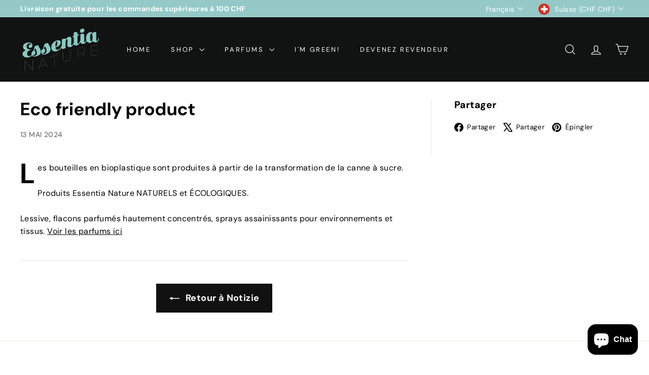

--- FILE ---
content_type: text/html; charset=utf-8
request_url: https://essentianature.ch/fr/?section_id=cart-ajax
body_size: 215
content:
<div id="shopify-section-cart-ajax" class="shopify-section">

<div
  class="cart__items"
  data-count="0"
>
  
</div>

<div class="cart__discounts text-right hide">
  <div>
    
  </div>
</div>

<div class="cart__subtotal">
<span aria-hidden="true">SFr. 0.00</span>
<span class="visually-hidden">SFr. 0.00</span>
</div>

<span class="cart-link__bubble">
  <span class="cart-link__bubble-num">0</span>
</span>

</div>

--- FILE ---
content_type: text/javascript
request_url: https://essentianature.ch/cdn/shop/t/14/assets/section-recently-viewed.js?v=55908193119123770971751612562
body_size: -235
content:
import{hasLocalStorage}from"@archetype-themes/utils/storage";let recentlyViewedIds=[];if(hasLocalStorage()){const recentIds=localStorage.getItem("recently-viewed");recentIds&&typeof recentIds!==void 0&&(recentlyViewedIds=JSON.parse(recentIds))}class RecentlyViewed extends HTMLElement{constructor(){super(),this.initialized=!1,this.sectionId=this.getAttribute("data-section-id"),this.maxProducts=this.getAttribute("data-max-products"),this.init()}addIdToRecentlyViewed(id){id&&(recentlyViewedIds.includes(id)&&recentlyViewedIds.splice(recentlyViewedIds.indexOf(id),1),recentlyViewedIds.unshift(id),hasLocalStorage()&&localStorage.setItem("recently-viewed",JSON.stringify(recentlyViewedIds)))}init(){if(this.addIdToRecentlyViewed(this.dataset.productId),this.initialized)return;if(this.initialized=!0,!recentlyViewedIds.length){this.classList.add("hide");return}this.outputContainer=this.querySelector(`#RecentlyViewed-${this.sectionId}`);const currentId=this.getAttribute("data-product-id");let url=`${window.Shopify.routes.root}search?view=recently-viewed&type=product&q=`,products="",i=0;recentlyViewedIds.forEach(val=>{val!==currentId&&(i>=this.maxProducts||(products+=`id:${val} OR `,i++))}),url=url+encodeURIComponent(products),fetch(url).then(response=>response.text()).then(text=>{const html=document.createElement("div");if(html.innerHTML=text,html.querySelectorAll(".grid-product").length>0){const results=html.querySelector(".product-grid");this.outputContainer.append(results)}else this.classList.add("hide")}).catch(e=>{console.error(e)})}disconnectedCallback(){this.initialized=!1}}customElements.define("recently-viewed",RecentlyViewed);
//# sourceMappingURL=/cdn/shop/t/14/assets/section-recently-viewed.js.map?v=55908193119123770971751612562
